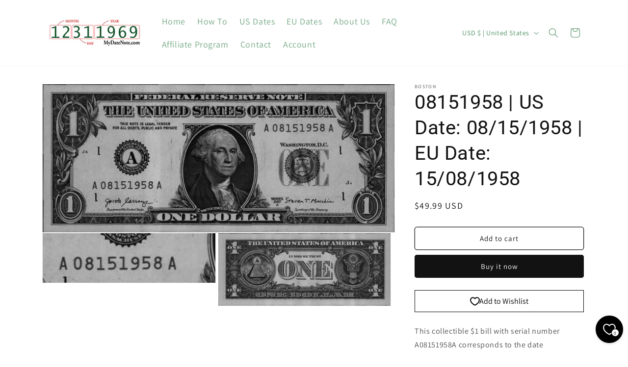

--- FILE ---
content_type: text/css
request_url: https://www.mydatenote.com/cdn/shop/t/1/assets/shipping-delay-popup.css?v=101039506752967710031748810643
body_size: -402
content:
.popup-modal-backdrop{position:fixed;top:0;left:0;width:100%;height:100%;background-color:#0009;z-index:9999;display:flex;align-items:center;justify-content:center}.popup-modal-container{background:#fff;max-width:480px;width:90%;padding:1.5rem 2rem;border-radius:8px;position:relative;box-shadow:0 2px 10px #0003;text-align:center}.popup-modal-close{position:absolute;top:.5rem;right:.75rem;background:transparent;border:none;font-size:1.5rem;line-height:1;cursor:pointer}.popup-modal-title{margin-top:0;font-size:1.5rem;color:#333}.popup-modal-message{margin:1rem 0 1.5rem;color:#555;line-height:1.4}.popup-modal-button{display:inline-block;background-color:#007acc;color:#fff;padding:.6rem 1.2rem;border-radius:4px;text-decoration:none;font-weight:500}.popup-modal-button:hover{background-color:#005fa3}
/*# sourceMappingURL=/cdn/shop/t/1/assets/shipping-delay-popup.css.map?v=101039506752967710031748810643 */
